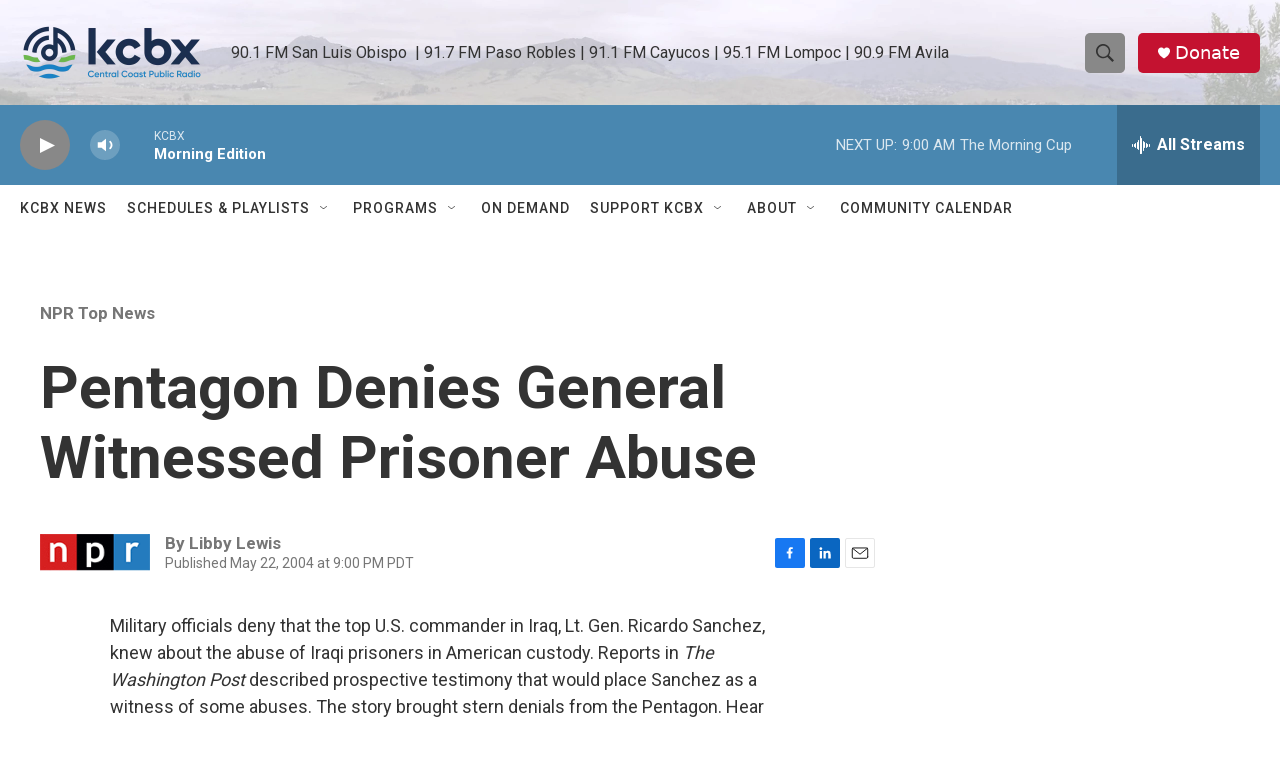

--- FILE ---
content_type: text/html; charset=utf-8
request_url: https://www.google.com/recaptcha/api2/aframe
body_size: 182
content:
<!DOCTYPE HTML><html><head><meta http-equiv="content-type" content="text/html; charset=UTF-8"></head><body><script nonce="XFiaFO7YcZSdlGOmNOGxFg">/** Anti-fraud and anti-abuse applications only. See google.com/recaptcha */ try{var clients={'sodar':'https://pagead2.googlesyndication.com/pagead/sodar?'};window.addEventListener("message",function(a){try{if(a.source===window.parent){var b=JSON.parse(a.data);var c=clients[b['id']];if(c){var d=document.createElement('img');d.src=c+b['params']+'&rc='+(localStorage.getItem("rc::a")?sessionStorage.getItem("rc::b"):"");window.document.body.appendChild(d);sessionStorage.setItem("rc::e",parseInt(sessionStorage.getItem("rc::e")||0)+1);localStorage.setItem("rc::h",'1768912972136');}}}catch(b){}});window.parent.postMessage("_grecaptcha_ready", "*");}catch(b){}</script></body></html>